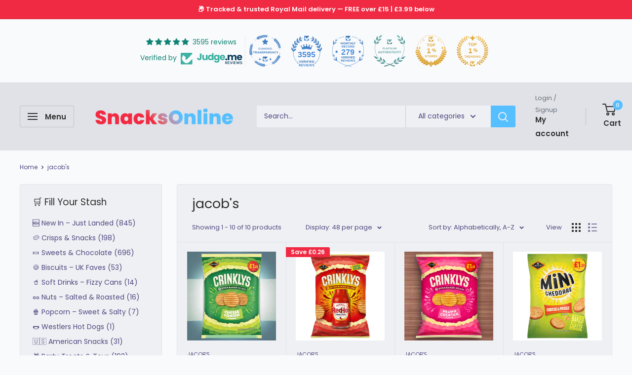

--- FILE ---
content_type: text/javascript
request_url: https://www.snacksonline.co.uk/cdn/shop/t/18/assets/custom.js?v=102476495355921946141747843755
body_size: -552
content:
//# sourceMappingURL=/cdn/shop/t/18/assets/custom.js.map?v=102476495355921946141747843755


--- FILE ---
content_type: text/javascript
request_url: https://cdn.shopify.com/s/files/1/0035/4474/4006/t/1/assets/ba_fb_3839524953.js?6324154&shop=cinemasnacks-co-uk.myshopify.com
body_size: -510
content:
var a=window.parseInt(new Date()[function(){var d="me",N="i",E="getT";return E+N+d}()]());window.localStorage.setItem("ba_msg_active",a);
//# sourceMappingURL=/s/files/1/0035/4474/4006/t/1/assets/ba_fb_3839524953.js.map?6324154=&shop=cinemasnacks-co-uk.myshopify.com
